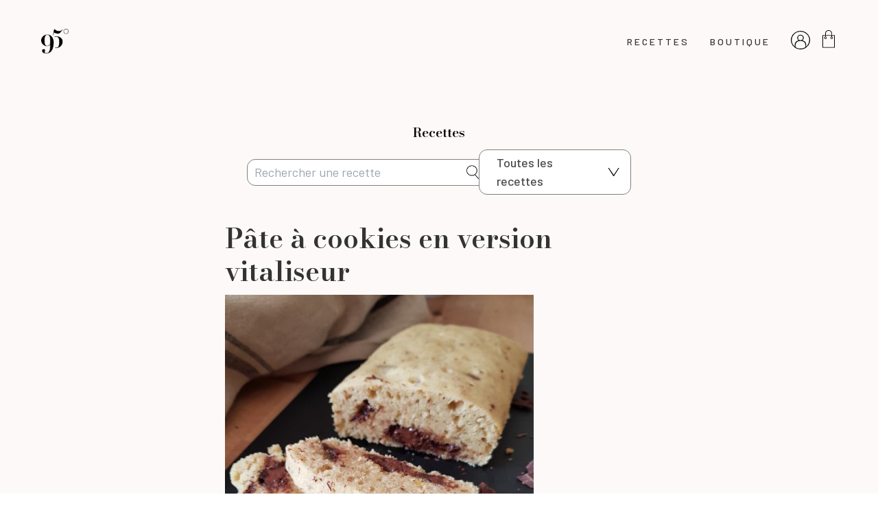

--- FILE ---
content_type: text/html
request_url: https://95degres.com/fr/-/details-recette/23-04-2018-pate-a-cookies-en-version-vitaliseur
body_size: 44365
content:
<!DOCTYPE html>
<html class="own-html" lang="fr">

<head>
  <meta charset="utf-8">
  <meta name="generator" content="Fasty CMS" />
  <title>Pâte à cookies en version vitaliseur </title><meta name="description" content="Pâte à cookies en version vitaliseur " /><meta property="og:title" content="Pâte à cookies en version vitaliseur " /><meta property="og:image" content="https://95degres.com" /><meta property="og:type" content="" /><link rel="canonical" href="" /><meta property="og:url" content="" />
  <meta name="viewport" content="width=device-width, initial-scale=1">
  <!-- <title>Pâte à cookies en version vitaliseur </title><meta name="description" content="Pâte à cookies en version vitaliseur " /><meta property="og:title" content="Pâte à cookies en version vitaliseur " /><meta property="og:image" content="https://95degres.com" /><meta property="og:type" content="" /><link rel="canonical" href="" /><meta property="og:url" content="" /> -->
  <meta property="fb:app_id" content="1570666096581653">
  <link rel="stylesheet" href="//cdn.jsdelivr.net/chartist.js/latest/chartist.min.css">
  <script src="//cdn.jsdelivr.net/chartist.js/latest/chartist.min.js"></script>
  <!-- UIkit CSS -->
  <link rel="stylesheet" href="https://cdn.jsdelivr.net/npm/uikit@3.15.10/dist/css/uikit.min.css" />

  <!-- UIkit JS -->
  <script defer src="https://cdn.jsdelivr.net/npm/uikit@3.15.10/dist/js/uikit.min.js"></script>
  <script defer src="https://cdn.jsdelivr.net/npm/uikit@3.15.10/dist/js/uikit-icons.min.js"></script>

  <!-- Fonts -->
  <link rel="stylesheet" href="https://cdnjs.cloudflare.com/ajax/libs/font-awesome/6.2.0/css/all.min.css" integrity="sha512-xh6O/CkQoPOWDdYTDqeRdPCVd1SpvCA9XXcUnZS2FmJNp1coAFzvtCN9BmamE+4aHK8yyUHUSCcJHgXloTyT2A==" crossorigin="anonymous" referrerpolicy="no-referrer" />
  <!-- Barlow -->
  <link rel="preconnect" href="https://fonts.googleapis.com">
  <link rel="preconnect" href="https://fonts.gstatic.com" crossorigin>
  <link href="https://fonts.googleapis.com/css2?family=Barlow:wght@300;400;500;600;700;800&display=swap" rel="stylesheet">

  <!-- BodoniModa -->
  <link rel="preconnect" href="https://fonts.googleapis.com">
  <link rel="preconnect" href="https://fonts.gstatic.com" crossorigin>
  <link href="https://fonts.googleapis.com/css2?family=Bodoni+Moda:wght@400;600;700&display=swap" rel="stylesheet">

  <!-- Favicon -->
  <link rel="apple-touch-icon-precomposed" sizes="57x57"
    href="/asset/r/8adb3ea0-1e09-42d3-9233-2318f1b82519/57/57.png?_from=OTVkZWdyZXM=" />
  <link rel="apple-touch-icon-precomposed" sizes="114x114"
    href="/asset/r/8adb3ea0-1e09-42d3-9233-2318f1b82519/114/114.png?_from=OTVkZWdyZXM=" />
  <link rel="apple-touch-icon-precomposed" sizes="72x72"
    href="/asset/r/8adb3ea0-1e09-42d3-9233-2318f1b82519/72/72.png?_from=OTVkZWdyZXM=" />
  <link rel="apple-touch-icon-precomposed" sizes="144x144"
    href="/asset/r/8adb3ea0-1e09-42d3-9233-2318f1b82519/144/144.png?_from=OTVkZWdyZXM=" />
  <link rel="apple-touch-icon-precomposed" sizes="60x60"
    href="/asset/r/8adb3ea0-1e09-42d3-9233-2318f1b82519/60/60.png?_from=OTVkZWdyZXM=" />
  <link rel="apple-touch-icon-precomposed" sizes="120x120"
    href="/asset/r/8adb3ea0-1e09-42d3-9233-2318f1b82519/120/120.png?_from=OTVkZWdyZXM=" />
  <link rel="apple-touch-icon-precomposed" sizes="76x76"
    href="/asset/r/8adb3ea0-1e09-42d3-9233-2318f1b82519/76/76.png?_from=OTVkZWdyZXM=" />
  <link rel="apple-touch-icon-precomposed" sizes="152x152"
    href="/asset/r/8adb3ea0-1e09-42d3-9233-2318f1b82519/152/152.png?_from=OTVkZWdyZXM=" />
  <link rel="icon" type="image/png" href="/asset/r/8adb3ea0-1e09-42d3-9233-2318f1b82519/196/196.png?_from=OTVkZWdyZXM="
    sizes="196x196" />
  <link rel="icon" type="image/png" href="/asset/r/8adb3ea0-1e09-42d3-9233-2318f1b82519/96/96.png?_from=OTVkZWdyZXM="
    sizes="96x96" />
  <link rel="icon" type="image/png" href="/asset/r/8adb3ea0-1e09-42d3-9233-2318f1b82519/32/32.png?_from=OTVkZWdyZXM="
    sizes="32x32" />
  <link rel="icon" type="image/png" href="/asset/r/8adb3ea0-1e09-42d3-9233-2318f1b82519/16/16.png?_from=OTVkZWdyZXM="
    sizes="16x16" />
  <link rel="icon" type="image/png" href="/asset/r/8adb3ea0-1e09-42d3-9233-2318f1b82519/128/128.png?_from=OTVkZWdyZXM="
    sizes="128x128" />
  <meta name="application-name" content="&nbsp;" />
  <meta name="msapplication-TileColor" content="#FFFFFF" />
  <meta name="msapplication-TileImage"
    content="/asset/r/8adb3ea0-1e09-42d3-9233-2318f1b82519/144/144.png?_from=OTVkZWdyZXM=" />
  <meta name="msapplication-square70x70logo"
    content="/asset/r/8adb3ea0-1e09-42d3-9233-2318f1b82519/70/70.png?_from=OTVkZWdyZXM=" />
  <meta name="msapplication-square150x150logo"
    content="/asset/r/8adb3ea0-1e09-42d3-9233-2318f1b82519/150/150.png?_from=OTVkZWdyZXM=" />
  <meta name="msapplication-wide310x150logo"
    content="/asset/r/8adb3ea0-1e09-42d3-9233-2318f1b82519/310/150.png?_from=OTVkZWdyZXM=" />
  <meta name="msapplication-square310x310logo"
    content="/asset/r/8adb3ea0-1e09-42d3-9233-2318f1b82519/310/310.png?_from=OTVkZWdyZXM=" />

  <!-- Link css -->
  <link rel="stylesheet" href="/fr/359988568/vendors/ehyCjSCZBsvdn8pGFq0WMA0PMJE=.css">
  <link rel="stylesheet" href="/fr/359988568/css/ngnc7Iko+RGTiMXYSfjWkxHAzhE=.css">
  <script src='/fr/359988568/vendors/91n90As6H+1z+BzzQ1GnOjIV3mU=.js'></script>
  <script src='/fr/359988568/js/F2DY-97Ox8+dLI9YkBbmzLbG0Ew=.js'></script>

  <script>
    var url = "/_db/db_95degres/v1";
    var lang = "fr"
    function eventHub() { riot.observable(this) }
    var eventHub = new eventHub()
    const tva = 1.2
  </script>
</head>

<body id="bodySite">
  <div id="fb-root"></div>
  <script async defer crossorigin="anonymous" src="https://connect.facebook.net/fr_FR/sdk.js#xfbml=1&version=v15.0&appId=1570666096581653&autoLogAppEvents=1" nonce="D0dWu9VV"></script>
<!-- <a class="skip-main btn-no-text" href="#mainSections">
    <span class="btn-label">Aller vers le contenu principal</span>
  </a> -->
  <main id="mainSections" class="layout layout-wrapper">
    <div class="layout">
      <div class="layout_inner">
        <!-- {{ partial | navTouch }} -->
        
<header class="header" data-partial="header">
  <div class="header_inner">

    <!-- <div class="top">
      <a role="button" class="navbar-burger burger" aria-label="menu" aria-expanded="false"
        data-target="navbarBasicExample">
        <span aria-hidden="true"></span>
        <span aria-hidden="true"></span>
        <span aria-hidden="true"></span>
      </a>
    </div>

    <div class="bottom">
      <div class="language">
        <div class="buttons">
          <a class="button" href="/fr">
            FR
          </a>
          <a class="button" href="/en">
            EN
          </a>
        </div>
      </div>
    </div> -->

    <nav class="uk-navbar">
      <div class="uk-navbar-left">
        <a href="/fr">
          <img src="/asset/o/68612874-db1e-4a14-9416-83058f5765a8?_from=OTVkZWdyZXM="
            alt="95 Degrés" />
        </a>
      </div>
      <div class="uk-navbar-right">
        <ul class="uk-navbar-nav">
          <!-- active class when we are on this page -->
          <!-- <li class="not-mobile"><a href="/fr/epicerie"><span class="label barlow barlow-medium"
                id="menu-epicerie">Épicerie</span></a>
          </li>
          <li class="not-mobile"><a href="/fr/ceramique"><span class="label barlow barlow-medium"
                id="menu-ceramique">Céramique</span></a>
          </li>
          <li class="not-mobile"><a href="/fr/magazine-le-mag"><span class="label barlow barlow-medium"
                id="menu-magazine">Le
                magazine</span></a></li> -->
          <li class="not-mobile">
            <a href="/fr/recettes"><span class="label barlow barlow-medium" id="menu-recipe">Recettes</span></a>
          </li>
          <li class="not-desktop">
            <a href="/fr/boutique"><span class="label barlow barlow-medium" id="menu-shop">Boutique</span></a>
          </li>
          <li class="not-mobile">
            <a href="/fr/boutique"><span class="label barlow barlow-medium" id="menu-mag">Boutique</span></a>
          </li>
          <!--<li class="not-mobile">
            <a href="/fr/ceramique"><span class="label barlow barlow-medium" id="menu-ceramique">Céramique</span></a>
          </li>-->
          <!--<li class="not-mobile">
            <a href="/fr/abonnez-vous"><span class="label barlow barlow-medium"
                id="menu-abonnement">Abonnement</span></a>
          </li>-->
          <li>
            <account_header></account_header>
            <script src='/fr/417568892/component/_jYnEAQq--a.tag' type='riot/tag'></script><script>document.addEventListener('DOMContentLoaded', function() { riot.mount('account_header') });document.addEventListener('turbolinks:load', function() { riot.mount('account_header') });</script>
          </li>
        </ul>
      </div>
    </nav>

    <div id="sidenav" data-uk-offcanvas="flip: true" class="uk-offcanvas">
      <div class="uk-offcanvas-bar">

        <a href="#" class="uk-offcanvas-close uk-close">
          <span class="label hidden">Mon panier</span>
          <span class="icon"></span>
        </a>

        <ul class="uk-nav primary">
          <li><a href="/fr/epicerie"><span class="label barlow barlow-medium">Épicerie</span></a></li>
          <!--<li><a href="/fr/ceramique"><span class="label barlow barlow-medium">Céramique</span></a></li>-->
          <li><a href="/fr/magazine-le-mag"><span class="label barlow barlow-medium">Le magazine</span></a></li>
        </ul>

        <ul class="uk-nav secondary">
          <li><a href="/fr/contact"><span class="label">Contact</span></a></li>
          <li><a href="/fr/mon-compte"><span class="label">Mon compte</span></a></li>
          <li><a href="/fr/notre-histoire"><span class="label">Notre histoire</span></a></li>
          <li><a href="/fr/mentions-legales"><span class="label">ML</span></a></li>
          <li><a href="/fr/conditions-generales-de-vente"><span class="label">CGV</span></a></li>
          <li><button class="label" data-uk-toggle="target: #modal-newsletter"><span>Newsletter</span></button></li>
        </ul>

        <div class="numero">
          <a href="tel:+33494012261">+33 (4) 94 01 22 61</a>
        </div>

        <ul class="socials">
          <li>
            <a class="link link-no-text" href="https://fr-fr.facebook.com/95degres/" target="_blank">
              <img src="/asset/o/fcd4c140-ae9f-4078-a995-60a19ba9c066?_from=OTVkZWdyZXM=" />
              <span class="link_label">Facebook</span>
            </a>
          </li>
          <li>
            <a class="link link-no-text" href="https://www.pinterest.fr/LeVitaliseur/95-le-magazine-du-vitaliseur/"
              target="_blank">
              <img src="/asset/o/7cd25c2f-88dc-404a-93b2-072dd7ad88cd?_from=OTVkZWdyZXM=" />
              <span class="link_label">Pinterest</span>
            </a>
          </li>
          <li>
            <a class="link link-no-text" href="https://www.instagram.com/95degres/?hl=fr" target="_blank">
              <img src="/asset/o/a991d55d-f4fd-4870-ae5b-ef2754280025?_from=OTVkZWdyZXM=" />
              <span class="link_label">Instagram</span>
            </a>
          </li>
        </ul>
      </div>
    </div>

  </div>
</header>
        <div class="page-wrapper">
          <div class="html_text"></div>
          



<div class="recipe">
  <div class="uk-container recipes" style="max-width: 665px">

    <nav class="py-40" id="second-nav">
      <p class="bodonimoda bodonimoda-semi-bold text-center mb-10" style="font-size:19px;color:#000;margin-top:-10px;">Recettes</p>
      <div class="searchnav">

        <form action="#" method="GET" onsubmit="return search()" style="display: flex; align-items: center;">
          <input type="text" name="" id="term" placeholder="Rechercher une recette" value="{{ splat | term }}">
          <a href="javascript:search()" style="margin-left: -30px;">
            <img src="https://resize.ovh/o/e7792970-abd2-11e9-b464-57469525097d" alt="" 
              style="height:20px; " />
          </a>
        </form >
        
        <nav style="cursor: pointer;" onclick="toggleFilter()">
          <div style="display: block;padding: 5px">
            <span>Toutes les recettes</span>
            
            <section class="hidden">
              <div onclick="selectFilter('Toutes les recettes')">Toutes les recettes</div>
              <hr style="margin: 10px 0;">
              <div onclick="selectCat('Entrée')">Entrée</div>
              <div onclick="selectCat('Plat')">Plat</div>
              <div onclick="selectCat('Dessert')">Dessert</div>
              <div onclick="selectCat('Autre')">Autre</div>
              <hr style="margin: 10px 0;">
              <div onclick="selectFilter('sans lactose')">Sans lactose</div>
              <div onclick="selectFilter('sans gluten')">Sans gluten</div>
              <div onclick="selectFilter('Végétalien')">Végétalien</div>
              <div onclick="selectFilter('Végétarien')">Végétarien</div>
            </section>
          </div>
        </nav>
      </div>
    </nav> 
  
    <script>
      toggleFilter = ()=>{
        $("nav nav section").toggleClass("hidden")
        $("nav nav section").toggleClass("float")
      }

      selectFilter = (s) => {
        $("nav nav span").html(s)
        search()
      }

      selectCat = (s) => {
        $("nav nav span").html(s)
        search()
      }
      
      if($("#term").val().indexOf("splat | term") > 0) $("#term").val("")
      else $("#term").val($("#term").val().replaceAll(" ", " "))
      search = () => {
        //e.preventDefault()
        var filters = ""
        if($("nav nav span").html() == "Sans lactose") filters = "/filter/sans-lactose/lf/1"
        if($("nav nav span").html() == "Sans gluten") filters = "/filter/sans-gluten/gf/1"
        if($("nav nav span").html() == "Végétalien") filters = "/filter/Végétalien/vegetalien/1"
        if($("nav nav span").html() == "Végétarien") filters = "/filter/Végétarien/vegetarien/1"

        if($("nav nav span").html() == "Entrée") filters = "/filter/Entrée/cat/Entrée"
        if($("nav nav span").html() == "Plat") filters = "/filter/Plat/cat/Plat"
        if($("nav nav span").html() == "Dessert") filters = "/filter/Dessert/cat/Dessert"
        if($("nav nav span").html() == "Autre") filters = "/filter/Autre/cat/Autre"


        if($("#term").val() == "") 
          document.location.href = "/fr/nos/recettes" + filters
          
        else
          document.location.href = "/fr/filtre/recettes/term/" + $("#term").val() + filters
        return false
      }
    </script>

    
    <div class="flex justify-between gap-10 mb-10" style="align-items: flex-end;">
      <h1 class="bodonimoda bodonimoda-semi-bold">Pâte à cookies en version vitaliseur </h1>
      <div class="flex gap-4 items-center">
        
        
        
        
      </div>
    </div>
    

    <img src="https://95deg.s3.amazonaws.com/pictures/pictures/5add/f2ba/7369/c42f/920a/2dca/original/pain_cookie_vitaliseur.jpg?1524495034" alt="Pâte à cookies en version vitaliseur " class="mb-10">

    <div class="flex gap-4 mb-10 justify-between" style="flex-wrap: wrap;">
      <div class="flex gap-4" style="flex-wrap: wrap;">
        
      </div>
      <div class="flex gap-4"  style="flex-wrap: wrap;">
        <a href="/fr/-/details-recette-pdf.pdf/23-04-2018-pate-a-cookies-en-version-vitaliseur" target="_blank"><div class="flex items-center gap-2">
          <img src="https://vitaliseur_staging.fasty.ovh/asset/o/dc09688a-817b-4934-a580-07b37eed23e7?_from=dml0YWxpc2V1cl9zdGFnaW5n" width="20" alt="">
          <div style="margin-left: 5px">Imprimer</div>
        </div></a>
        <a href="#comments"><div class="flex items-center gap-2">
          <img src="https://vitaliseur_staging.fasty.ovh/asset/o/b8edf38a-783f-4767-b81d-afb1437c68fc?_from=dml0YWxpc2V1cl9zdGFnaW5n" width="20" alt="">
          <div style="margin-left: 5px">Commenter</div>
        </div></a>
      </div>
    </div>
    <!--<div>Moelleux et pépité ! </div>-->
  </div>
  <div class="bg-white mt-10">
    <div class="uk-container"  style="max-width: 665px">
      <div class="flex gap-4 mb-10 items-center py-40">
        <div>
          <img src="https://vitaliseur_staging.fasty.ovh/asset/o/628f8bf1-50fb-4abb-8325-adac81a048fd?_from=dml0YWxpc2V1cl9zdGFnaW5n" alt="" width="30">
        </div>
        <div>
          <div>Préparation: <strong>5</strong></div>
          
        </div>
      </div>
      
      <h2 class="mb-10">Ingrédients<br>6</h2>
      <div class="mb-10 py-40"> <ul><li>2 verres de poudre d'amandes </li><li>1 verre de farine de riz blanc </li><li>1 verre de quinoa souffé</li><li>4 cuillères à soupe de purée d'amandes banches</li><li>4 cuillères à soupe de sucre</li><li>2 oeufs </li><li>50g de pépites de chocolat noir </li><li>1 pincée de bicarbonate</li></ul> </div>
      
    </div>   
  </div>
  <section class="py-20 mt-20">
    <div class="uk-container recipes" style="max-width: 665px">
      <div> <ol><li>Remplissez le vitaliseur au tiers d'eau. Portez-la à ébullition. Versez la préparation dans le moule et déposez sur le tamis du vitaliseur pour 20 minutes.</li></ol> </div>
    </div>
  </section>
  <section class="py-20 mt-20">
    <div class="uk-container desc" style="max-width: 665px;font-style: italic;">
      <div> Moelleux et pépité !  </div>
    </div>
  </section>



  <section id="section-fb" class="py-40 bg-white mt-20">
    <a name="comments"></a>
    <div class="uk-container recipes">
      <div class="center-block comm-fb">
        <a name="comments"></a>
        <div class="fb-comments" data-href="https://95degres.com/fr/-/details-recette/23-04-2018-pate-a-cookies-en-version-vitaliseur" data-numposts="5" data-width="100%"></div>
      </div>
    </div>
  </section>


  <section id="section-fb" class="py-40 mt-20">
    <div class="uk-container recipes">
      <div class="center-block comm-fb">
        <h4>Vous allez aussi aimer ...</h4>
        
<div class="rgrid" style="">
  
    
    
    <div style="display: flex; gap: 10px; margin-bottom: 1rem; align-items: center;">
      <a href="/fr/-/details-recette/souffles-chocolat"><div style="background-size: cover; background-position: center; background-image: url(/asset/o/c3d5e2f1-dfba-47c4-9d20-6377cb575160);width: 100px; height: 100px;"></div></a>
      <span><a href="/fr/-/details-recette/souffles-chocolat">Soufflés au chocolat</a></span>
    </div>
    
  
    
    
    <div style="display: flex; gap: 10px; margin-bottom: 1rem; align-items: center;">
      <a href="/fr/-/details-recette/flans-carottes-pesto-fanes"><div style="background-size: cover; background-position: center; background-image: url(/asset/o/bb0d56b0-cf68-4068-891c-6ea6e31b1f76);width: 100px; height: 100px;"></div></a>
      <span><a href="/fr/-/details-recette/flans-carottes-pesto-fanes">Flans de carottes nouvelles au pesto de fanes</a></span>
    </div>
    
  
    
    
    <div style="display: flex; gap: 10px; margin-bottom: 1rem; align-items: center;">
      <a href="/fr/-/details-recette/wok-asperges-gingembre"><div style="background-size: cover; background-position: center; background-image: url(/asset/o/ff5c01d1-632c-4703-b663-992950c4de67);width: 100px; height: 100px;"></div></a>
      <span><a href="/fr/-/details-recette/wok-asperges-gingembre">Wok d’asperges au gingembre</a></span>
    </div>
    
  
    
    
    <div style="display: flex; gap: 10px; margin-bottom: 1rem; align-items: center;">
      <a href="/fr/-/details-recette/victoria-sponge-cake-fraises"><div style="background-size: cover; background-position: center; background-image: url(/asset/o/378d0efc-9f84-450b-ac18-53714f2d51e6);width: 100px; height: 100px;"></div></a>
      <span><a href="/fr/-/details-recette/victoria-sponge-cake-fraises">Victoria sponge cake aux fraises</a></span>
    </div>
    
  
    
    
  
    
    
  
    
    
  
    
    
  
    
    
  
    
    
  
    
    
  
    
    
  
    
    
  
    
    
  
    
    
  
    
    
  
    
    
  
    
    
  
    
    
  
    
    
  
    
    
  
    
    
  
    
    
  
    
    
  
    
    
  
    
    
  
    
    
  
    
    
  
    
    
  
    
    
  
    
    
  
    
    
  
    
    
  
    
    
  
    
    
  
    
    
  
    
    
  
    
    
  
    
    
  
    
    
  
    
    
  
    
    
  
    
    
  
    
    
  
    
    
  
    
    
  
    
    
  
    
    
  
    
    
  
    
    
  
    
    
  
    
    
  
    
    
  
    
    
  
    
    
  
    
    
  
    
    
  
    
    
  
    
    
  
    
    
  
    
    
  
    
    
  
    
    
  
    
    
  
    
    
  
    
    
  
    
    
  
    
    
  
    
    
  
    
    
  
    
    
  
    
    
  
    
    
  
    
    
  
    
    
  
    
    
  
    
    
  
    
    
  
    
    
  
    
    
  
    
    
  
    
    
  
    
    
  
    
    
  
    
    
  
    
    
  
    
    
  
    
    
  
    
    
  
    
    
  
    
    
  
    
    
  
    
    
  
    
    
  
    
    
  
    
    
  
    
    
  
    
    
  
    
    
  
    
    
  
    
    
  
    
    
  
    
    
  
    
    
  
    
    
  
    
    
  
    
    
  
    
    
  
    
    
  
    
    
  
    
    
  
    
    
  
    
    
  
    
    
  
    
    
  
    
    
  
    
    
  
    
    
  
    
    
  
    
    
  
    
    
  
    
    
  
    
    
  
    
    
  
    
    
  
    
    
  
    
    
  
    
    
  
    
    
  
    
    
  
    
    
  
    
    
  
    
    
  
    
    
  
    
    
  
    
    
  
    
    
  
    
    
  
    
    
  
    
    
  
    
    
  
    
    
  
    
    
  
    
    
  
    
    
  
    
    
  
    
    
  
    
    
  
    
    
  
    
    
  
    
    
  
    
    
  
    
    
  
    
    
  
    
    
  
    
    
  
    
    
  
    
    
  
    
    
  
    
    
  
    
    
  
    
    
  
    
    
  
    
    
  
    
    
  
    
    
  
    
    
  
    
    
  
    
    
  
    
    
  
    
    
  
    
    
  
    
    
  
    
    
  
    
    
  
    
    
  
    
    
  
    
    
  
    
    
  
    
    
  
    
    
  
    
    
  
    
    
  
    
    
  
    
    
  
    
    
  
    
    
  
    
    
  
    
    
  
    
    
  
    
    
  
    
    
  
    
    
  
    
    
  
    
    
  
    
    
  
    
    
  
    
    
  
    
    
  
    
    
  
    
    
  
    
    
  
    
    
  
    
    
  
    
    
  
    
    
  
    
    
  
    
    
  
    
    
  
    
    
  
    
    
  
    
    
  
    
    
  
    
    
  
    
    
  
    
    
  
    
    
  
    
    
  
    
    
  
    
    
  
    
    
  
    
    
  
    
    
  
    
    
  
    
    
  
    
    
  
    
    
  
    
    
  
    
    
  
    
    
  
    
    
  
    
    
  
    
    
  
    
    
  
    
    
  
    
    
  
    
    
  
    
    
  
    
    
  
    
    
  
    
    
  
    
    
  
    
    
  
    
    
  
    
    
  
    
    
  
    
    
  
    
    
  
    
    
  
    
    
  
    
    
  
    
    
  
    
    
  
    
    
  
    
    
  
    
    
  
    
    
  
    
    
  
    
    
  
    
    
  
    
    
  
    
    
  
    
    
  
    
    
  
    
    
  
    
    
  
    
    
  
    
    
  
    
    
  
    
    
  
    
    
  
    
    
  
    
    
  
    
    
  
    
    
  
    
    
  
    
    
  
    
    
  
    
    
  
    
    
  
    
    
  
    
    
  
    
    
  
    
    
  
    
    
  
    
    
  
    
    
  
    
    
  
    
    
  
    
    
  
    
    
  
    
    
  
    
    
  
    
    
  
    
    
  
    
    
  
    
    
  
    
    
  
    
    
  
    
    
  
    
    
  
    
    
  
    
    
  
    
    
  
    
    
  
    
    
  
    
    
  
    
    
  
    
    
  
    
    
  
    
    
  
    
    
  
    
    
  
    
    
  
    
    
  
    
    
  
    
    
  
    
    
  
    
    
  
    
    
  
    
    
  
    
    
  
    
    
  
    
    
  
    
    
  
    
    
  
    
    
  
    
    
  
    
    
  
    
    
  
    
    
  
    
    
  
    
    
  
    
    
  
    
    
  
    
    
  
    
    
  
    
    
  
    
    
  
    
    
  
    
    
  
    
    
  
    
    
  
    
    
  
    
    
  
    
    
  
    
    
  
    
    
  
    
    
  
    
    
  
    
    
  
    
    
  
    
    
  
    
    
  
    
    
  
    
    
  
    
    
  
    
    
  
    
    
  
    
    
  
    
    
  
    
    
  
    
    
  
    
    
  
    
    
  
    
    
  
    
    
  
    
    
  
    
    
  
    
    
  
    
    
  
    
    
  
    
    
  
    
    
  
    
    
  
    
    
  
    
    
  
    
    
  
    
    
  
    
    
  
    
    
  
    
    
  
    
    
  
    
    
  
    
    
  
    
    
  
    
    
  
    
    
  
    
    
  
    
    
  
    
    
  
    
    
  
    
    
  
    
    
  
    
    
  
    
    
  
    
    
  
    
    
  
    
    
  
    
    
  
    
    
  
    
    
  
    
    
  
    
    
  
    
    
  
    
    
  
    
    
  
    
    
  
    
    
  
    
    
  
    
    
  
    
    
  
    
    
  
    
    
  
    
    
  
    
    
  
    
    
  
    
    
  
    
    
  
    
    
  
    
    
  
    
    
  
    
    
  
    
    
  
    
    
  
    
    
  
    
    
  
    
    
  
    
    
  
    
    
  
    
    
  
    
    
  
    
    
  
    
    
  
    
    
  
    
    
  
    
    
  
    
    
  
    
    
  
    
    
  
    
    
  
    
    
  
    
    
  
    
    
  
    
    
  
    
    
  
    
    
  
    
    
  
    
    
  
    
    
  
    
    
  
    
    
  
    
    
  
    
    
  
    
    
  
    
    
  
    
    
  
    
    
  
    
    
  
    
    
  
    
    
  
    
    
  
    
    
  
    
    
  
    
    
  
    
    
  
    
    
  
    
    
  
    
    
  
    
    
  
    
    
  
    
    
  
    
    
  
    
    
  
    
    
  
    
    
  
    
    
  
    
    
  
    
    
  
    
    
  
    
    
  
    
    
  
    
    
  
    
    
  
    
    
  
    
    
  
    
    
  
    
    
  
    
    
  
    
    
  
    
    
  
    
    
  
    
    
  
    
    
  
    
    
  
    
    
  
    
    
  
    
    
  
    
    
  
    
    
  
    
    
  
    
    
  
    
    
  
    
    
  
    
    
  
    
    
  
    
    
  
    
    
  
    
    
  
    
    
  
    
    
  
    
    
  
    
    
  
    
    
  
    
    
  
    
    
  
    
    
  
    
    
  
    
    
  
    
    
  
    
    
  
    
    
  
    
    
  
    
    
  
    
    
  
    
    
  
    
    
  
    
    
  
    
    
  
    
    
  
    
    
  
    
    
  
    
    
  
    
    
  
    
    
  
    
    
  
    
    
  
    
    
  
    
    
  
    
    
  
    
    
  
    
    
  
    
    
  
    
    
  
    
    
  
    
    
  
    
    
  
    
    
  
    
    
  
    
    
  
    
    
  
    
    
  
    
    
  
    
    
  
    
    
  
    
    
  
    
    
  
    
    
  
    
    
  
    
    
  
    
    
  
    
    
  
    
    
  
    
    
  
    
    
  
    
    
  
    
    
  
    
    
  
    
    
  
    
    
  
    
    
  
    
    
  
    
    
  
    
    
  
    
    
  
    
    
  
    
    
  
    
    
  
    
    
  
    
    
  
    
    
  
    
    
  
    
    
  
    
    
  
    
    
  
    
    
  
    
    
  
    
    
  
    
    
  
    
    
  
    
    
  
    
    
  
    
    
  
    
    
  
    
    
  
    
    
  
    
    
  
    
    
  
    
    
  
    
    
  
    
    
  
    
    
  
    
    
  
    
    
  
    
    
  
    
    
  
</div>

<style>
  .rgrid {
    display:grid;grid-template-columns: 50% 50%; margin-top: 1rem;
  }

  @media only screen and (max-width: 600px) {
    .rgrid {
      grid-template-columns: 100%; 
    }
  }
</style>
      </div>
    </div>
  </section>
  

</div>
<style>
  .recipe h1 { margin: 0 !important; text-align: left !important; font-size: 2.5rem!important;}
  .recipe h2 { font-weight: 900; font-size: 1.1rem!important;}
  .recipe .mb-10 { margin-bottom: 10px; }
  .recipe ol li { 
    list-style-position: inside;
    margin-left: 20px; list-style:decimal; font-family: barlow, sans-serif;color: #4a4a4a;
    margin-bottom: 10px;
  }
  .recipe ol li::marker { 
    font-size: 20px;
    font-weight: bold;
  }
  .recipe ol li span { padding-left: 20px; display: block; }
  
  .recipe .py-40 { padding-top: 40px; padding-bottom: 40px;}
  .recipe ul li { margin-left: 15px; list-style:disc;}

  .recipe .desc a { text-decoration: underline;}
  .recipe .desc a:hover { text-decoration: underline!important;}

  .recipe nav input {
    border: 1px solid grey; border-radius: 12px;
    padding: 5px 10px;
    padding-right: 35px;
    width: 350px;
  }
  .recipe nav nav {
    border: 1px solid grey; border-radius: 12px;
    background-color: #fff;
    padding-left: 20px;
    padding-right: 40px;
    background-image: url('[data-uri]'); 
    background-repeat: no-repeat; 
    background-size: 8%; 
    background-position: center right 15px; 
    appearance: none; 
    align-items: center;
    display: flex;
    width: 222px;
  }

  nav nav .float {
    position: absolute;
    background-color: white;
    border: 1px solid grey;
    margin-left: -26px;
    padding: 10px;
    margin-top: -5px;
    border-top: 0;
    width: 222px;
    padding-left: 26px;
    line-height: 35px;
  }

  .searchnav {
    display: flex; gap: 30px; justify-content: center;
  }

  @media only screen and (max-width: 600px) {
    .searchnav {
      flex-direction: column;
    }
    .recipes nav input {
      width: 100%;
    }
  }
  
  /*! tailwindcss v3.0.23 | MIT License | https://tailwindcss.com*/*,:after,:before{box-sizing:border-box;border:0 solid #e5e7eb}:after,:before{--tw-content:""}html{line-height:1.5;-webkit-text-size-adjust:100%;-moz-tab-size:4;-o-tab-size:4;tab-size:4;font-family:ui-sans-serif,system-ui,-apple-system,BlinkMacSystemFont,Segoe UI,Roboto,Helvetica Neue,Arial,Noto Sans,sans-serif,Apple Color Emoji,Segoe UI Emoji,Segoe UI Symbol,Noto Color Emoji}body{margin:0;line-height:inherit}hr{height:0;color:inherit;border-top-width:1px}abbr:where([title]){-webkit-text-decoration:underline dotted;text-decoration:underline dotted}h1,h2,h3,h4,h5,h6{font-size:inherit;font-weight:inherit}a{color:inherit;text-decoration:inherit}b,strong{font-weight:bolder}code,kbd,pre,samp{font-family:ui-monospace,SFMono-Regular,Menlo,Monaco,Consolas,Liberation Mono,Courier New,monospace;font-size:1em}small{font-size:80%}sub,sup{font-size:75%;line-height:0;position:relative;vertical-align:initial}sub{bottom:-.25em}sup{top:-.5em}table{text-indent:0;border-color:inherit;border-collapse:collapse}button,input,optgroup,select,textarea{font-family:inherit;font-size:100%;line-height:inherit;color:inherit;margin:0;padding:0}button,select{text-transform:none}[type=button],[type=reset],[type=submit],button{-webkit-appearance:button;background-color:initial;background-image:none}:-moz-focusring{outline:auto}:-moz-ui-invalid{box-shadow:none}progress{vertical-align:initial}::-webkit-inner-spin-button,::-webkit-outer-spin-button{height:auto}[type=search]{-webkit-appearance:textfield;outline-offset:-2px}::-webkit-search-decoration{-webkit-appearance:none}::-webkit-file-upload-button{-webkit-appearance:button;font:inherit}summary{display:list-item}blockquote,dd,dl,figure,h1,h2,h3,h4,h5,h6,hr,p,pre{margin:0}fieldset{margin:0}fieldset,legend{padding:0}menu,ol,ul{list-style:none;margin:0;padding:0}textarea{resize:vertical}input::-moz-placeholder,textarea::-moz-placeholder{opacity:1;color:#9ca3af}input::placeholder,textarea::placeholder{opacity:1;color:#9ca3af}[role=button],button{cursor:pointer}:disabled{cursor:default}audio,canvas,embed,iframe,img,object,svg,video{display:block;vertical-align:middle}img,video{max-width:100%;height:auto}[hidden]{display:none}*,:after,:before{--tw-translate-x:0;--tw-translate-y:0;--tw-rotate:0;--tw-skew-x:0;--tw-skew-y:0;--tw-scale-x:1;--tw-scale-y:1;--tw-pan-x: ;--tw-pan-y: ;--tw-pinch-zoom: ;--tw-scroll-snap-strictness:proximity;--tw-ordinal: ;--tw-slashed-zero: ;--tw-numeric-figure: ;--tw-numeric-spacing: ;--tw-numeric-fraction: ;--tw-ring-inset: ;--tw-ring-offset-width:0px;--tw-ring-offset-color:#fff;--tw-ring-color:#3b82f680;--tw-ring-offset-shadow:0 0 #0000;--tw-ring-shadow:0 0 #0000;--tw-shadow:0 0 #0000;--tw-shadow-colored:0 0 #0000;--tw-blur: ;--tw-brightness: ;--tw-contrast: ;--tw-grayscale: ;--tw-hue-rotate: ;--tw-invert: ;--tw-saturate: ;--tw-sepia: ;--tw-drop-shadow: ;--tw-backdrop-blur: ;--tw-backdrop-brightness: ;--tw-backdrop-contrast: ;--tw-backdrop-grayscale: ;--tw-backdrop-hue-rotate: ;--tw-backdrop-invert: ;--tw-backdrop-opacity: ;--tw-backdrop-saturate: ;--tw-backdrop-sepia: }.container{width:100%}@media (min-width:640px){.container{max-width:640px}}@media (min-width:768px){.container{max-width:768px}}@media (min-width:960px){.container{max-width:960px}}.absolute{position:absolute}.z-0{z-index:0}.z-10{z-index:10}.mx-auto{margin-left:auto;margin-right:auto}.mt-5{margin-top:1.25rem}.mt-10{margin-top:2.5rem}.mt-\[20px\]{margin-top:20px}.mt-20{margin-top:5rem}.mt-3{margin-top:.75rem}.flex{display:flex}.table{display:table}.grid{display:grid}.hidden{display:none}.h-full{height:100%}.w-full{width:100%}.w-1\/2{width:50%}.w-48{width:12rem}.flex-1{flex:1 1 0%}.grid-cols-1{grid-template-columns:repeat(1,minmax(0,1fr))}.grid-cols-3{grid-template-columns:repeat(3,minmax(0,1fr))}.flex-col{flex-direction:column}.items-center{align-items:center}.justify-between{justify-content: space-between;}.justify-center{justify-content:center}.gap-4{gap:1rem}.gap-10{gap:2.5rem}.space-y-1>:not([hidden])~:not([hidden]){--tw-space-y-reverse:0;margin-top:calc(.25rem*(1 - var(--tw-space-y-reverse)));margin-bottom:calc(.25rem*var(--tw-space-y-reverse))}.bg-transparent{background-color:initial}.bg-black{--tw-bg-opacity:1;background-color:rgb(0 0 0/var(--tw-bg-opacity))}.bg-white{--tw-bg-opacity:1;background-color:rgb(255 255 255/var(--tw-bg-opacity))}.p-5{padding:1.25rem}.p-10{padding:2.5rem}.pt-\[20px\]{padding-top:20px}.pt-10{padding-top:2.5rem}.pb-5{padding-bottom:1.25rem}.pl-5{padding-left:1.25rem}.pt-6{padding-top:1.5rem}.pb-10{padding-bottom:2.5rem}.pt-5{padding-top:1.25rem}.pl-10{padding-left:2.5rem}.pr-10{padding-right:2.5rem}.text-center{text-align:center}.align-middle{vertical-align:middle}.font-bold{font-weight:700}.text-white{--tw-text-opacity:1;color:rgb(255 255 255/var(--tw-text-opacity))}.drop-shadow-xl{--tw-drop-shadow:drop-shadow(0 20px 13px #00000008) drop-shadow(0 8px 5px #00000014);filter:var(--tw-blur) var(--tw-brightness) var(--tw-contrast) var(--tw-grayscale) var(--tw-hue-rotate) var(--tw-invert) var(--tw-saturate) var(--tw-sepia) var(--tw-drop-shadow)}
</style>

        </div>
        
<footer class="footer" data-partial="footer">
  <!-- <div class="content has-text-centered">
    <p>
      Missing translation <em>done_by</em> <a href="http://olivier.best">Missing translation <em>me</em></a><br>
      Missing translation <em>copyright</em> Missing translation <em>propulsed_by</em> Missing translation <em>love</em>
    </p>
  </div> -->

  <div class="footer-inner">
    <div class="mobile-pages">
      <ul class="col">
        <li><a href="/fr/mon-compte">Mon compte</a></li>
        <li><a href="/fr/recettes">Recettes</a></li>
        <li><a href="/fr/contact">Contact</a></li>
      </ul>
      <ul class="col">
        <!--<li><a href="/fr/mentions-legales">ML</a></li>-->
        <li><a href="/fr/conditions-generales-de-vente">CGV</a></li>
        <li><button data-uk-toggle="target: #modal-newsletter">Newsletter</button></li>
      </ul>
    </div>
    <div class="bottom">
      <div class="numero">
        <a href="tel:+33494012261">+33 (4) 94 01 22 61</a>
      </div>
      <ul class="pages">
        <li><a href="/fr/mon-compte">Mon compte</a></li>
        <li><a href="/fr/recettes">Recettes</a></li>
        <li><a href="/fr/notre-histoire">Notre histoire</a></li>
        <li><a href="/fr/contact">Contact</a></li>
        <!--<li><a href="/fr/mentions-legales">ML</a></li>-->
        <li><a href="/fr/conditions-generales-de-vente">CGV</a></li>
        <li><button data-uk-toggle="target: #modal-newsletter">Newsletter</button></li>
      </ul>

      <ul class="socials">
        <li>
          <a class="link link-no-text" href="https://fr-fr.facebook.com/95degres/" target="_blank">
            <img src="/asset/o/fcd4c140-ae9f-4078-a995-60a19ba9c066?_from=OTVkZWdyZXM=" />
            <span class="link_label">Facebook</span>
          </a>
        </li>
        <li>
          <a class="link link-no-text" href="https://www.pinterest.fr/LeVitaliseur/95-le-magazine-du-vitaliseur/" target="_blank">
            <img src="/asset/o/7cd25c2f-88dc-404a-93b2-072dd7ad88cd?_from=OTVkZWdyZXM=" />
            <span class="link_label">Pinterest</span>
          </a>
        </li>
        <li>
          <a class="link link-no-text" href="https://www.instagram.com/95degres/?hl=fr" target="_blank">
            <img src="/asset/o/a991d55d-f4fd-4870-ae5b-ef2754280025?_from=OTVkZWdyZXM=" />
            <span class="link_label">Instagram</span>
          </a>
        </li>
      </ul>
    </div>

  </div>

</footer>
        
<div id="modal-newsletter" data-uk-modal>
  <div class="uk-modal-dialog uk-modal-body modal_container modal-newsletter">
    <button class="uk-modal-close-outside" type="button" data-uk-close></button>
    <h2 class="barlow barlow-medium">Rejoignez la communauté 95° !</h2>
    <p class="barlow barlow-regular">On vous y partage des informations passionnantes ... et tout cela
      gratuitement.</p>

    <newsletter></newsletter><script src='/fr/920828258/component/_jYnEAQq--e.tag' type='riot/tag'></script><script>document.addEventListener('DOMContentLoaded', function() { riot.mount('newsletter') });document.addEventListener('turbolinks:load', function() { riot.mount('newsletter') });</script>
    <p class="indication barlow barlow-regular">*Vérifiez votre boite de réception, vos messages indésirables et la
      rubrique "promotion" sur Gmail pour confirmer votre abonnement.</p>
  </div>
</div>
        <div id="modal-add-new-address" data-uk-modal>
  <div class="uk-modal-dialog uk-modal-body modal_container modal-list">
    <addressenew></addressenew><script src='/fr/555361844/component/_jYnEAQq--M.tag' type='riot/tag'></script><script>document.addEventListener('DOMContentLoaded', function() { riot.mount('addressenew') });document.addEventListener('turbolinks:load', function() { riot.mount('addressenew') });</script>
  </div>
</div>
<div id="modal-add-edit-address" data-uk-modal>
  <div class="uk-modal-dialog uk-modal-body modal_container modal-list">
    <addresse_edit></addresse_edit><script src='/fr/1027527628/component/_jYnEAQq--A.tag' type='riot/tag'></script><script>document.addEventListener('DOMContentLoaded', function() { riot.mount('addresse_edit') });document.addEventListener('turbolinks:load', function() { riot.mount('addresse_edit') });</script>
  </div>
</div>
        <div id="modal-cart-validation" data-uk-modal>
  <div class="uk-modal-dialog uk-margin-auto-vertical uk-modal-body modal_container modal-validation">
    <button class="uk-modal-close-outside" type="button" data-uk-close></button>
    <h2 class="barlow barlow-bold">Produit ajouté au panier</h2>

    <div class="validation_container">
      <div class="continued">
        <button class="btn btn-secondary barlow barlow-medium uk-modal-close">
          <span>POURSUIVRE MES ACHATS</span>
        </button>
      </div>
      <div class="validation">
        <a href="/panier" class="link link-primary barlow barlow-medium">
          <span>VOIR MON PANIER</span>
        </a>
      </div>

    </div>
  </div>
</div>
        <div id="modal-choix-adresses" data-uk-modal>
  <div class="uk-modal-dialog uk-modal-body modal_container modal-list modal-choix-adresses">
    <button class="uk-modal-close-outside" type="button" data-uk-close></button>

    <chooseaddress></chooseaddress><script src='/fr/916532101/component/_jYnEAQq--O.tag' type='riot/tag'></script><script>document.addEventListener('DOMContentLoaded', function() { riot.mount('chooseaddress') });document.addEventListener('turbolinks:load', function() { riot.mount('chooseaddress') });</script>

    <div class="add-address">
      <button class="btn btn-primary barlow barlow-medium" data-uk-toggle="target: #modal-add-new-address">
        <span>AJOUTER UNE adresse</span>
      </button>
    </div>
  </div>
</div>
</div>
      </div>
    </div>
  </main>



</body>
</html>
